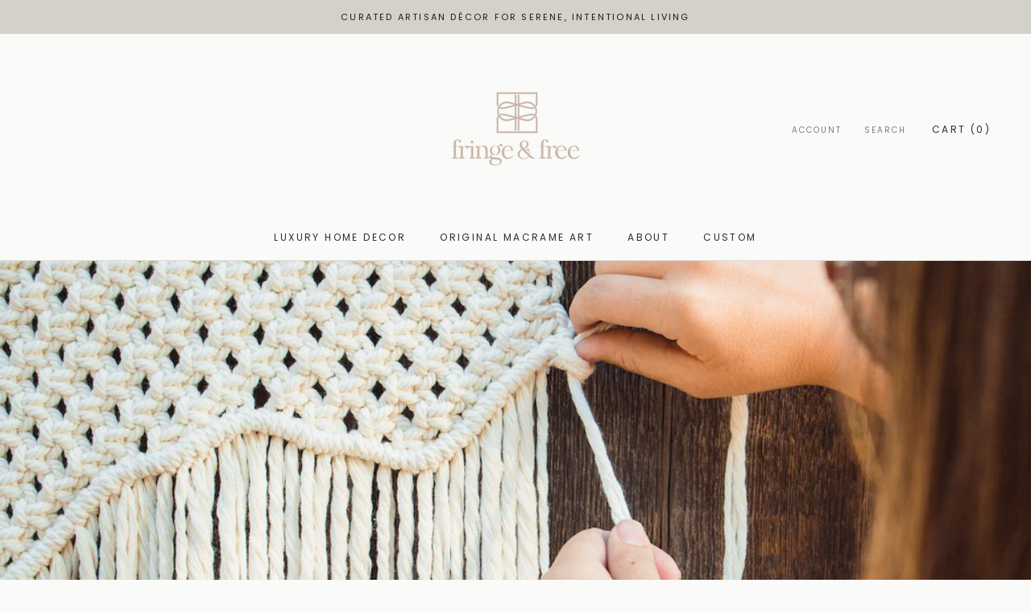

--- FILE ---
content_type: text/javascript
request_url: https://fringeandfree.com/cdn/shop/t/9/assets/custom.js?v=183944157590872491501663024715
body_size: -790
content:
//# sourceMappingURL=/cdn/shop/t/9/assets/custom.js.map?v=183944157590872491501663024715
